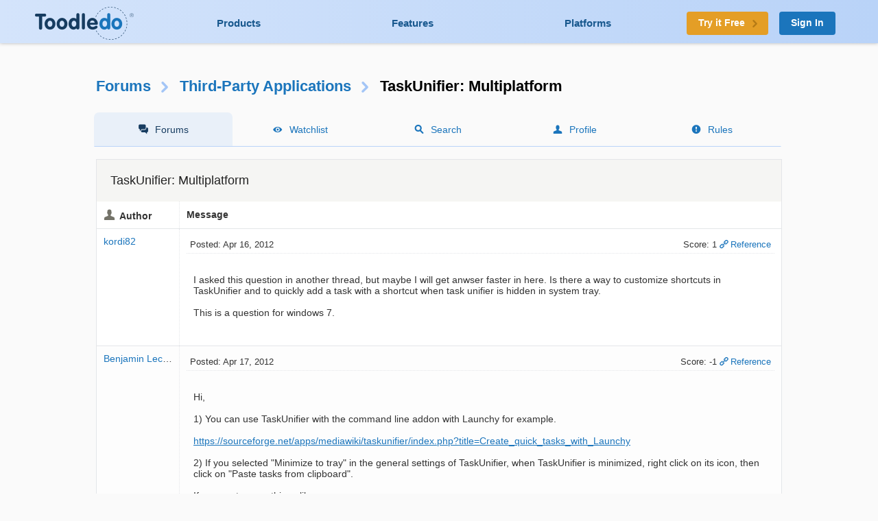

--- FILE ---
content_type: text/html; charset=UTF-8
request_url: https://www.toodledo.com/forums/8/8601/-72514/read.html
body_size: 10316
content:
<!DOCTYPE html>
<html lang="en">
<head>
	<!-- Google Tag Manager -->
	<script>(function(w,d,s,l,i){w[l]=w[l]||[];w[l].push({'gtm.start':
	new Date().getTime(),event:'gtm.js'});var f=d.getElementsByTagName(s)[0],
	j=d.createElement(s),dl=l!='dataLayer'?'&l='+l:'';j.async=true;j.src=
	'https://www.googletagmanager.com/gtm.js?id='+i+dl;f.parentNode.insertBefore(j,f);
	})(window,document,'script','dataLayer','GTM-T8VBL24');</script>
	<!-- End Google Tag Manager -->
	<meta http-equiv="X-UA-Compatible" 	content="IE=edge">
	<meta http-equiv="expires" 			content="0" />
	<meta http-equiv="Cache-Control" 	content="no-cache" />
	<meta http-equiv="Window-target" 	content="_top" />
	<meta http-equiv="Content-Type" 	content="text/html; charset=UTF-8" />
	<meta charset="UTF-8">
	<meta name="Description" 			content="Hello,..." />
	<meta name="Keywords" 				content="to-do, todo, task, list, notes, organize, productivity, GTD" />
	<meta name="Robots" 				content="index, follow" />
	<meta name="Content-Language"       content="en-US" />
	<meta name="Copyright"				content="Copyright &copy; 2017" />
	<meta name="apple-itunes-app" 		content="app-id=292755387">

	<meta property="og:title" 			content="Forums : Third-Party Applications : TaskUnifier: Multiplatform">
	<meta property="og:description" 	content="Hello,...">
	<meta property="og:type" 			content="toodeldocom:task">
	<meta property="og:image" 			content="http://www.toodledo.com/apple-touch-icon-114x114-precomposed.png">
	<meta property="og:site_name" 		content="Toodledo">
	<meta property="fb:admins" 			content="Toodledo">

	<meta name="twitter:card" 			content="summary">
	<meta name="twitter:site" 			content="toodledo">
	<meta name="twitter:title" 			content="Forums : Third-Party Applications : TaskUnifier: Multiplatform">
	<meta name="twitter:description" 	content="Hello,...">
	<meta name="twitter:app:id:iphone" 	content="292755387">
	<meta name="twitter:app:id:ipad" 	content="292755387">

	<meta name="application-name" 		content="Toodledo" />
  	<meta name="msapplication-config" 	content="browserconfig.xml" />
	<meta name="SKYPE_TOOLBAR" 			content="SKYPE_TOOLBAR_PARSER_COMPATIBLE" />

  	<meta name="viewport" content="width=device-width, initial-scale=1.0, maximum-scale=1.0">
	<meta name="google-site-verification" content="-otjnVYTtVMfZdMVKIqLkvOxTUItQUrFUfGFPDmxsxs" />

	<script src="https://www.google.com/recaptcha/api.js" async defer></script>
	<title>Forums : Third-Party Applications : TaskUnifier: Multiplatform</title>
	<script type="text/javascript">
		window.env = {
			'HOST_MAIN': 'https://www.toodledo.com',
			'TASKS_URL': 'https://tasks.toodledo.com/',
			'NOTES_URL': 'https://notes.toodledo.com/',
			'OUTLINES_URL': 'https://outlines.toodledo.com/',
			'LISTS_URL': 'https://lists.toodledo.com/',
			'HABITS_URL': 'https://habits.toodledo.com/',
			'GOOGLE_MAPS_API_KEY': 'AIzaSyCmONyGBoRUyNcURS-zPYYik9kjjCerG-8'
		}
	</script>
		<link rel="P3Pv1" href="/w3c/p3p.xml" />
	<link rel="meta" href="/labels.rdf" type="application/rdf+xml" title="ICRA labels" />
	<link rel="icon" href="/favicon.ico" type="image/x-icon" />
	<link rel="shortcut icon" href="/favicon.ico" type="image/x-icon" />
	<link rel="apple-touch-icon-precomposed" 	href="/apple-touch-icon-precomposed.png" />
	<link rel="apple-touch-icon-precomposed" 	sizes="72x72" href="/apple-touch-icon-72x72-precomposed.png" />
	<link rel="apple-touch-icon-precomposed" 	sizes="114x114" href="/apple-touch-icon-114x114-precomposed.png" />
	<link rel="apple-touch-icon-precomposed" 	sizes="144x144" href="/apple-touch-icon-144x144-precomposed.png" />
	<link rel="alternate" type="application/rss+xml" title="RSS" href="http://www.toodledo.com/info/news_rss.php" />
	<link rel="preconnect" href="https://fonts.googleapis.com">
	<link rel="preconnect" href="https://fonts.gstatic.com" crossorigin>
	<link href="https://fonts.googleapis.com/css?family=Roboto" rel="stylesheet" type="text/css">
	<!--google optimize -->
		
				<link rel="stylesheet" href="/css/internal.min.4525e385.css">
		
				<link rel="stylesheet" href="/css/forums.min.f52f26df.css">
						<link rel="stylesheet" href="/css/print.min.cb26abf9.css" media="print">
		

	
	
	
	<script type="text/javascript">
		var proUser=0;
		var date_format = '';
		var time_format = '';
		var keycuts = 0;
		var weekstart=0;
		var manualSort=1;
		var dist_unit = 0;
		var subdef = 0;
		var indented = 0;
		var autoTime = 0;
		var serverTime = -5;
		var userTime = 0;
		function testProxy(e) {
			if(typeof jsLoaded=="undefined") {
				if(window.location.href.indexOf("cdnf")==-1) {
					//window.location=window.location.pathname+"?cdnf=1";
					//Event.stop(e);
				}
			}
		}
		
		//from keys.php
		var topNotice = {id:11,good:true,title:"Next Generation Mobile Apps",text:"Next Generation Mobile Apps for iOS and Android are here! <a href=\"https://info.toodledo.com/next-gen-mobile-apps\">Click here</a> for important details and installation instructions."};
		
	</script>
	 
	<script>(function(w){w.fpr=w.fpr||function(){w.fpr.q = w.fpr.q||[];w.fpr.q[arguments[0]=='set'?'unshift':'push'](arguments);};})(window);
	fpr("init", {cid:"p4f52yqg"}); 
	fpr("click");
	</script>
	<script src="https://cdn.firstpromoter.com/fpr.js" async></script>

	<script src="https://kit.fontawesome.com/8593a751f4.js" crossorigin="anonymous"></script>
	<!-- profitwell tag manager -->
	<script>
					dataLayer.push({ 'event': 'start_profitwell'});
			</script>
</head>
	<body  class="guest chrome forums  ssl_on canHover">
	<!-- Google Tag Manager (noscript) -->
	<noscript><iframe src="https://www.googletagmanager.com/ns.html?id=GTM-T8VBL24"
	height="0" width="0" style="display:none;visibility:hidden"></iframe></noscript>
	<!-- End Google Tag Manager (noscript) -->
	<div id="body" >
	<div id="topnav" class="glow-top ">
	<div class="grid grid-flex vert-center">
		<a href="/index.php" id="logo"><span class="ie-helper"></span><img src="//static.toodledo.com/libs/images/logo-dark.png" srcset="//static.toodledo.com/libs/images/logo-dark.png, //static.toodledo.com/libs/images/logo-dark15x.png 1.5x, //static.toodledo.com/libs/images/logo-dark2x.png 2x" width="150" height="50" alt="Toodledo.com" /></a>
		<div class="nav-links">
						<a href="/products.php" >Products</a>
			<a href="/features.php" >Features</a>
			<a href="/platforms.php" >Platforms</a>
					</div>
		<div class="signup-buttons">
						<a href="https://www.toodledo.com/signup.php" class="btn btn_c1 btn_m btn_forward"><span class="long-text">Try it Free</span><span class="short-text">Try it Free</span><span class="minico arw"></span></a>
									<a href="https://www.toodledo.com/signin.php" class="btn btn_c2 btn_m">Sign In</a>
					</div>
	</div>
</div>
<div id="tablet_nav" class="grid unrestricted glow-top ">
	<div class="nav-links">
		<a href="/products.php" >Products</a>
		<a href="/features.php" >Features</a>
		<a href="/platforms.php" >Platforms</a>
	</div>
</div>
<div id="main"> 
<div id="rchunk" class="p_forums">
<h1 class="forum"><a href="/forums/index.php">Forums</a><span class="minico arw"></span><a href="/forums/8/0/third-party-applications.html" id="key_u">Third-Party Applications</a><span class="minico arw"></span>TaskUnifier: Multiplatform</h1>

<div id="page-nav" class="float-container hide-mobile pn-five">
	<ul>
		<li class="active hide-tablet"><a href="/forums/index.php" class="minico sms">Forums</a></li>
		<li><a href="/forums/watch.php" class="minico view">Watchlist</a></li>
		<li><a href="/forums/search.php" class="minico srch">Search</a></li>
		<li><a href="/forums/profile.php" class="minico acct">Profile</a></li>
		<li><a href="/forums/rules.php" class="minico exc-sol">Rules</a></li>
	</ul>
</div>



<br />

<div class="card">
	<h6>TaskUnifier: Multiplatform</h6>
<table id="indv-thread"> 
<tr>
	<th class="minico acct hide-tablet">Author</th>
	<th class="hide-tablet">Message</th>
</tr>
		<tr><td class="profile hide-tablet" valign="top">
				<a href="/forums/profile.php?user=679174" id="poster69971">kordi82</a><br /><br />
				</td><td class="message" valign="top">
		<div class="thread-head float-container">
			
			<div class="f_left hide-tablet">
			 Posted: Apr 16, 2012			</div>
			<div class="f_right hide-tablet">
				<span id="vote69971" class="postvote">
										Score: 1				</span>
			
			<a href='/forums/8/8601/-69971/read.html#jump' class='minico lnk'>Reference</a>
			
						</div>

			<ul class="show-tablet">
				<li class="minico acct">
											<a href="/forums/profile.php?user=679174" id="poster69971">kordi82</a>
									</li>
				<li> Posted: Apr 16, 2012</li>
				<li>
					<span id="vote69971" class="postvote">
										Score: 1					</span>
				</li>
				<li>
								
				<a href='/forums/8/8601/-69971/read.html#jump' class='minico lnk'>Reference</a>
				
								</li>
			</ul>
			
		</div>
		<div class="thread-msg">
							<span class="post" id="post69971">I asked this question in another thread, but maybe I will get anwser faster in here. Is there a way to customize shortcuts in TaskUnifier and to quickly add a task with a shortcut when task unifier is hidden in system tray.<br />
<br />
This is a question for windows 7.</span>
						
					</div>
		</td></tr>
				<tr><td class="profile hide-tablet" valign="top">
				<a href="/forums/profile.php?user=344596" id="poster70003">Benjamin Leclerc</a><br /><br />
				</td><td class="message" valign="top">
		<div class="thread-head float-container">
			
			<div class="f_left hide-tablet">
			 Posted: Apr 17, 2012			</div>
			<div class="f_right hide-tablet">
				<span id="vote70003" class="postvote">
										Score: -1				</span>
			
			<a href='/forums/8/8601/-70003/read.html#jump' class='minico lnk'>Reference</a>
			
						</div>

			<ul class="show-tablet">
				<li class="minico acct">
											<a href="/forums/profile.php?user=344596" id="poster70003">Benjamin Leclerc</a>
									</li>
				<li> Posted: Apr 17, 2012</li>
				<li>
					<span id="vote70003" class="postvote">
										Score: -1					</span>
				</li>
				<li>
								
				<a href='/forums/8/8601/-70003/read.html#jump' class='minico lnk'>Reference</a>
				
								</li>
			</ul>
			
		</div>
		<div class="thread-msg">
							<span class="post" id="post70003">Hi,<br />
<br />
1) You can use TaskUnifier with the command line addon with Launchy for example.<br />
<br />
 <a rel="nofollow" href="https://sourceforge.net/apps/mediawiki/taskunifier/index.php?title=Create_quick_tasks_with_Launchy">https://sourceforge.net/apps/mediawiki/taskunifier/index.php?title=Create_quick_tasks_with_Launchy</a><br />
<br />
2) If you selected "Minimize to tray" in the general settings of TaskUnifier, when TaskUnifier is minimized, right click on its icon, then click on "Paste tasks from clipboard".<br />
<br />
If you paste somethings like :<br />
Line1<br />
Line2<br />
Line3<br />
<br />
Line1 will be the title, the other lines will be added as note of the new task.</span>
						
			<br /><br /><span class="dim">This message was edited Apr 17, 2012.</span>		</div>
		</td></tr>
				<tr><td class="profile hide-tablet" valign="top">
				<a href="/forums/profile.php?user=1481491" id="poster71989">Ron Smits</a><br /><br />
				</td><td class="message" valign="top">
		<div class="thread-head float-container">
			
			<div class="f_left hide-tablet">
			 Posted: Jun 11, 2012			</div>
			<div class="f_right hide-tablet">
				<span id="vote71989" class="postvote">
										Score: 0				</span>
			
			<a href='/forums/8/8601/-71989/read.html#jump' class='minico lnk'>Reference</a>
			
						</div>

			<ul class="show-tablet">
				<li class="minico acct">
											<a href="/forums/profile.php?user=1481491" id="poster71989">Ron Smits</a>
									</li>
				<li> Posted: Jun 11, 2012</li>
				<li>
					<span id="vote71989" class="postvote">
										Score: 0					</span>
				</li>
				<li>
								
				<a href='/forums/8/8601/-71989/read.html#jump' class='minico lnk'>Reference</a>
				
								</li>
			</ul>
			
		</div>
		<div class="thread-msg">
							<span class="post" id="post71989">My taskunifier stopped syncing completely with toodledo. It used to work fine. But since june 3th I have not been able to sync my toodledo account. I am currently using the webclient and "due today" on my android tablet instead of the only paid program I have to handle my todo's.<br />
<br />
Any suggestions on how to solve this?</span>
						
					</div>
		</td></tr>
				<tr><td class="profile hide-tablet" valign="top">
				<a href="/forums/profile.php?user=344596" id="poster72007">Benjamin Leclerc</a><br /><br />
				</td><td class="message" valign="top">
		<div class="thread-head float-container">
			
			<div class="f_left hide-tablet">
			 Posted: Jun 12, 2012			</div>
			<div class="f_right hide-tablet">
				<span id="vote72007" class="postvote">
										Score: 0				</span>
			
			<a href='/forums/8/8601/-72007/read.html#jump' class='minico lnk'>Reference</a>
			
						</div>

			<ul class="show-tablet">
				<li class="minico acct">
											<a href="/forums/profile.php?user=344596" id="poster72007">Benjamin Leclerc</a>
									</li>
				<li> Posted: Jun 12, 2012</li>
				<li>
					<span id="vote72007" class="postvote">
										Score: 0					</span>
				</li>
				<li>
								
				<a href='/forums/8/8601/-72007/read.html#jump' class='minico lnk'>Reference</a>
				
								</li>
			</ul>
			
		</div>
		<div class="thread-msg">
							<span class="post" id="post72007">Hi,<br />
<br />
Without any details it will be hard to help you.<br />
<br />
Could you simply try Settings -> Synchronization -> Remove all and synchronize ?<br />
<br />
Thanks,<br />
<br />
Ben</span>
						
					</div>
		</td></tr>
				<tr><td class="profile hide-tablet" valign="top">
				<a href="/forums/profile.php?user=1481491" id="poster72009">Ron Smits</a><br /><br />
				</td><td class="message" valign="top">
		<div class="thread-head float-container">
			
			<div class="f_left hide-tablet">
			 Posted: Jun 12, 2012			</div>
			<div class="f_right hide-tablet">
				<span id="vote72009" class="postvote">
										Score: 0				</span>
			
			<a href='/forums/8/8601/-72009/read.html#jump' class='minico lnk'>Reference</a>
			
						</div>

			<ul class="show-tablet">
				<li class="minico acct">
											<a href="/forums/profile.php?user=1481491" id="poster72009">Ron Smits</a>
									</li>
				<li> Posted: Jun 12, 2012</li>
				<li>
					<span id="vote72009" class="postvote">
										Score: 0					</span>
				</li>
				<li>
								
				<a href='/forums/8/8601/-72009/read.html#jump' class='minico lnk'>Reference</a>
				
								</li>
			</ul>
			
		</div>
		<div class="thread-msg">
							<span class="post" id="post72009">Going to that page gives me a popup with:<br />
&lt;code><br />
Checking Toodledo license<br />
Connecting to Toodledo<br />
&lt;/code><br />
It stays there untill I kill the process. Anyway I can show logs?<br />
<br />
Posted by Benjamin Leclerc:<br />
<div class="quote">Hi,<br />
<br />
Without any details it will be hard to help you.<br />
<br />
Could you simply try Settings -&gt; Synchronization -&gt; Remove all and synchronize ?<br />
<br />
Thanks,<br />
<br />
Ben</div></span>
						
					</div>
		</td></tr>
				<tr><td class="profile hide-tablet" valign="top">
				<a href="/forums/profile.php?user=344596" id="poster72011">Benjamin Leclerc</a><br /><br />
				</td><td class="message" valign="top">
		<div class="thread-head float-container">
			
			<div class="f_left hide-tablet">
			 Posted: Jun 12, 2012			</div>
			<div class="f_right hide-tablet">
				<span id="vote72011" class="postvote">
										Score: 0				</span>
			
			<a href='/forums/8/8601/-72011/read.html#jump' class='minico lnk'>Reference</a>
			
						</div>

			<ul class="show-tablet">
				<li class="minico acct">
											<a href="/forums/profile.php?user=344596" id="poster72011">Benjamin Leclerc</a>
									</li>
				<li> Posted: Jun 12, 2012</li>
				<li>
					<span id="vote72011" class="postvote">
										Score: 0					</span>
				</li>
				<li>
								
				<a href='/forums/8/8601/-72011/read.html#jump' class='minico lnk'>Reference</a>
				
								</li>
			</ul>
			
		</div>
		<div class="thread-msg">
							<span class="post" id="post72011">Operating system ?<br />
Version of TaskUnifier ?</span>
						
					</div>
		</td></tr>
				<tr><td class="profile hide-tablet" valign="top">
				<a href="/forums/profile.php?user=1481491" id="poster72027">Ron Smits</a><br /><br />
				</td><td class="message" valign="top">
		<div class="thread-head float-container">
			
			<div class="f_left hide-tablet">
			 Posted: Jun 13, 2012			</div>
			<div class="f_right hide-tablet">
				<span id="vote72027" class="postvote">
										Score: 0				</span>
			
			<a href='/forums/8/8601/-72027/read.html#jump' class='minico lnk'>Reference</a>
			
						</div>

			<ul class="show-tablet">
				<li class="minico acct">
											<a href="/forums/profile.php?user=1481491" id="poster72027">Ron Smits</a>
									</li>
				<li> Posted: Jun 13, 2012</li>
				<li>
					<span id="vote72027" class="postvote">
										Score: 0					</span>
				</li>
				<li>
								
				<a href='/forums/8/8601/-72027/read.html#jump' class='minico lnk'>Reference</a>
				
								</li>
			</ul>
			
		</div>
		<div class="thread-msg">
							<span class="post" id="post72027">He Ben<br />
<br />
Taskunifier version 2.4.0<br />
Windows 7 SP1. Completely uptodate<br />
Java version 1.7.0_04<br />
<br />
The system is behind a proxy. The proxy is working correctly in all browsers and other internet related programs (like gtalk/tunein/dropbox and so on).<br />
TaskUnifier is setup to use the system proxy. <br />
<br />
However doing anything that is related to connecting to the internet seems to show this behaviour. Wether its getting the plugin database or synchronizing with toodledo<br />
<br />
Posted by Benjamin Leclerc:<br />
<div class="quote">Operating system ?<br />
Version of TaskUnifier ?</div></span>
						
					</div>
		</td></tr>
				<tr><td class="profile hide-tablet" valign="top">
				<a href="/forums/profile.php?user=344596" id="poster72029">Benjamin Leclerc</a><br /><br />
				</td><td class="message" valign="top">
		<div class="thread-head float-container">
			
			<div class="f_left hide-tablet">
			 Posted: Jun 13, 2012			</div>
			<div class="f_right hide-tablet">
				<span id="vote72029" class="postvote">
										Score: 0				</span>
			
			<a href='/forums/8/8601/-72029/read.html#jump' class='minico lnk'>Reference</a>
			
						</div>

			<ul class="show-tablet">
				<li class="minico acct">
											<a href="/forums/profile.php?user=344596" id="poster72029">Benjamin Leclerc</a>
									</li>
				<li> Posted: Jun 13, 2012</li>
				<li>
					<span id="vote72029" class="postvote">
										Score: 0					</span>
				</li>
				<li>
								
				<a href='/forums/8/8601/-72029/read.html#jump' class='minico lnk'>Reference</a>
				
								</li>
			</ul>
			
		</div>
		<div class="thread-msg">
							<span class="post" id="post72029">Did you try "Test connection" in Settings -> Proxy ?<br />
<br />
Is it really hanging, or it just takes time because there is a connection problem and that it will probably returns a time out after a few minutes ?</span>
						
					</div>
		</td></tr>
				<tr><td class="profile hide-tablet" valign="top">
				<a href="/forums/profile.php?user=1481491" id="poster72033">Ron Smits</a><br /><br />
				</td><td class="message" valign="top">
		<div class="thread-head float-container">
			
			<div class="f_left hide-tablet">
			 Posted: Jun 13, 2012			</div>
			<div class="f_right hide-tablet">
				<span id="vote72033" class="postvote">
										Score: 0				</span>
			
			<a href='/forums/8/8601/-72033/read.html#jump' class='minico lnk'>Reference</a>
			
						</div>

			<ul class="show-tablet">
				<li class="minico acct">
											<a href="/forums/profile.php?user=1481491" id="poster72033">Ron Smits</a>
									</li>
				<li> Posted: Jun 13, 2012</li>
				<li>
					<span id="vote72033" class="postvote">
										Score: 0					</span>
				</li>
				<li>
								
				<a href='/forums/8/8601/-72033/read.html#jump' class='minico lnk'>Reference</a>
				
								</li>
			</ul>
			
		</div>
		<div class="thread-msg">
							<span class="post" id="post72033">I tried the test connection. Started it before going to lunch and it was still hanging when I came back. The message I get when I kill it using taskmanager states that the application is waiting for a response from me. There are no other dialog windows open however that would help me in that. <br />
<br />
Currently I am thinking of removing the app and reinstalling it. I did buy the toodledo plugin however. Can I just transfer that?</span>
						
					</div>
		</td></tr>
				<tr><td class="profile hide-tablet" valign="top">
				<a href="/forums/profile.php?user=344596" id="poster72045">Benjamin Leclerc</a><br /><br />
				</td><td class="message" valign="top">
		<div class="thread-head float-container">
			
			<div class="f_left hide-tablet">
			 Posted: Jun 14, 2012			</div>
			<div class="f_right hide-tablet">
				<span id="vote72045" class="postvote">
										Score: 0				</span>
			
			<a href='/forums/8/8601/-72045/read.html#jump' class='minico lnk'>Reference</a>
			
						</div>

			<ul class="show-tablet">
				<li class="minico acct">
											<a href="/forums/profile.php?user=344596" id="poster72045">Benjamin Leclerc</a>
									</li>
				<li> Posted: Jun 14, 2012</li>
				<li>
					<span id="vote72045" class="postvote">
										Score: 0					</span>
				</li>
				<li>
								
				<a href='/forums/8/8601/-72045/read.html#jump' class='minico lnk'>Reference</a>
				
								</li>
			</ul>
			
		</div>
		<div class="thread-msg">
							<span class="post" id="post72045">Yes you can try, the license key will be loaded when you will enter your Toodledo account email in the settings.<br />
<br />
There is nothing else to do.</span>
						
					</div>
		</td></tr>
				<tr><td class="profile hide-tablet" valign="top">
				<a href="/forums/profile.php?user=1481491" id="poster72047">Ron Smits</a><br /><br />
				</td><td class="message" valign="top">
		<div class="thread-head float-container">
			
			<div class="f_left hide-tablet">
			 Posted: Jun 14, 2012			</div>
			<div class="f_right hide-tablet">
				<span id="vote72047" class="postvote">
										Score: 0				</span>
			
			<a href='/forums/8/8601/-72047/read.html#jump' class='minico lnk'>Reference</a>
			
						</div>

			<ul class="show-tablet">
				<li class="minico acct">
											<a href="/forums/profile.php?user=1481491" id="poster72047">Ron Smits</a>
									</li>
				<li> Posted: Jun 14, 2012</li>
				<li>
					<span id="vote72047" class="postvote">
										Score: 0					</span>
				</li>
				<li>
								
				<a href='/forums/8/8601/-72047/read.html#jump' class='minico lnk'>Reference</a>
				
								</li>
			</ul>
			
		</div>
		<div class="thread-msg">
							<span class="post" id="post72047">Completely removed the application. First just running the uninstaller, then removing the c:\Program Files\TaskUnifier directory and finally %APPDATA%\Roaming\TaskUnifier.<br />
<br />
After the re install alas the problem is still there. Not able to connect to anything.<br />
<br />
I really mis my TaskUnifier. What else can I do to get it working again?</span>
						
					</div>
		</td></tr>
				<tr><td class="profile hide-tablet" valign="top">
				<a href="/forums/profile.php?user=344596" id="poster72051">Benjamin Leclerc</a><br /><br />
				</td><td class="message" valign="top">
		<div class="thread-head float-container">
			
			<div class="f_left hide-tablet">
			 Posted: Jun 14, 2012			</div>
			<div class="f_right hide-tablet">
				<span id="vote72051" class="postvote">
										Score: 0				</span>
			
			<a href='/forums/8/8601/-72051/read.html#jump' class='minico lnk'>Reference</a>
			
						</div>

			<ul class="show-tablet">
				<li class="minico acct">
											<a href="/forums/profile.php?user=344596" id="poster72051">Benjamin Leclerc</a>
									</li>
				<li> Posted: Jun 14, 2012</li>
				<li>
					<span id="vote72051" class="postvote">
										Score: 0					</span>
				</li>
				<li>
								
				<a href='/forums/8/8601/-72051/read.html#jump' class='minico lnk'>Reference</a>
				
								</li>
			</ul>
			
		</div>
		<div class="thread-msg">
							<span class="post" id="post72051">It worked before and then suddenly it didn't work anymore ?<br />
<br />
Did you install something ? Did you change something ?</span>
						
					</div>
		</td></tr>
				<tr><td class="profile hide-tablet" valign="top">
				<a href="/forums/profile.php?user=2107247" id="poster72504">eric.lemiere</a><br /><br />
				</td><td class="message" valign="top">
		<div class="thread-head float-container">
			
			<div class="f_left hide-tablet">
			 Posted: Jul 03, 2012			</div>
			<div class="f_right hide-tablet">
				<span id="vote72504" class="postvote">
										Score: 0				</span>
			
			<a href='/forums/8/8601/-72504/read.html#jump' class='minico lnk'>Reference</a>
			
						</div>

			<ul class="show-tablet">
				<li class="minico acct">
											<a href="/forums/profile.php?user=2107247" id="poster72504">eric.lemiere</a>
									</li>
				<li> Posted: Jul 03, 2012</li>
				<li>
					<span id="vote72504" class="postvote">
										Score: 0					</span>
				</li>
				<li>
								
				<a href='/forums/8/8601/-72504/read.html#jump' class='minico lnk'>Reference</a>
				
								</li>
			</ul>
			
		</div>
		<div class="thread-msg">
							<span class="post" id="post72504"><b>Failed multiple sync computers with same key and same Toodledo account</b><br />
<br />
Hi Benjamin,<br />
<br />
New-born as I may be about both Toodledo, TaskUnifier & your plugin to bind them both, that I gladly bought & deployed this morning on my work PC -WinXP-, I came to be a bit startled when trying to run TaskUnifier on my secondary (@home) and third (@laptop for commuting) PCs (Ubuntu-operated), showing the following message after Toodledo plugin configuration (as well as during a sync attempt, later on) :<br />
<br />
<i>"L'adresse email ou le mot de passe est invalide ou l'adresse email est déjà utilisée"</i><br />
<br />
I can understand French alright, no big deal for a native - ;) - so having checked thrice my password, licence key (greened) & Toodledo password, the behaviour is still present.<br />
<br />
As the plugin home page states "You can use the same license key on multiple computers as long as you use the same Toodledo account", I'd really wish my case would be solved - for sure I must have simply missed something ;)<br />
<br />
Thanks for the excellent smoothness & look&feel of the plugin, and for the conformance of TaskUnifier to GTD spirit ! I'm really glad I paid for this nice piece of soft that should enlighten many a day in front of me :)<br />
<br />
Eric<br />
<br />
Posted by Benjamin Leclerc:<br />
<div class="quote">Dear Biggamal,<br />
<br />
I have sent you a mail.<br />
The licence key is linked to you email address (case sensitive).<br />
<br />
Please check that the email address is exactly written in the same way as the one you filled in during the purchase.<br />
<br />
Ben</div></span>
						
					</div>
		</td></tr>
				<tr class='c-blu'><td class="profile hide-tablet" valign="top">
				<a href="/forums/profile.php?user=344596" id="poster72514">Benjamin Leclerc</a><br /><br />
				</td><td class="message" valign="top">
		<div class="thread-head float-container">
			<a name='jump'></a>
			<div class="f_left hide-tablet">
			 Posted: Jul 04, 2012			</div>
			<div class="f_right hide-tablet">
				<span id="vote72514" class="postvote">
										Score: 0				</span>
			
			<a href='/forums/8/8601/-72514/read.html#jump' class='minico lnk'>Reference</a>
			
						</div>

			<ul class="show-tablet">
				<li class="minico acct">
											<a href="/forums/profile.php?user=344596" id="poster72514">Benjamin Leclerc</a>
									</li>
				<li> Posted: Jul 04, 2012</li>
				<li>
					<span id="vote72514" class="postvote">
										Score: 0					</span>
				</li>
				<li>
								
				<a href='/forums/8/8601/-72514/read.html#jump' class='minico lnk'>Reference</a>
				
								</li>
			</ul>
			
		</div>
		<div class="thread-msg">
							<span class="post" id="post72514">Hi,<br />
<br />
The error you are facing has nothing to do with the license key.<br />
<br />
It is a problem with your login info from Toodledo.<br />
If the license key is green, it means your email address is correct.<br />
<br />
So, the only thing that can be wrong, is your password.<br />
Do not trust copy paste, try to type it again.<br />
If your password worked on your first computer, then you definitely have made a mistake while typing it on your other computers.<br />
<br />
Regards,<br />
<br />
Ben</span>
						
			<br /><br /><span class="dim">This message was edited Jul 04, 2012.</span>		</div>
		</td></tr>
				<tr><td class="profile hide-tablet" valign="top">
				<a href="/forums/profile.php?user=2107247" id="poster72518">eric.lemiere</a><br /><br />
				</td><td class="message" valign="top">
		<div class="thread-head float-container">
			
			<div class="f_left hide-tablet">
			 Posted: Jul 04, 2012			</div>
			<div class="f_right hide-tablet">
				<span id="vote72518" class="postvote">
										Score: 0				</span>
			
			<a href='/forums/8/8601/-72518/read.html#jump' class='minico lnk'>Reference</a>
			
						</div>

			<ul class="show-tablet">
				<li class="minico acct">
											<a href="/forums/profile.php?user=2107247" id="poster72518">eric.lemiere</a>
									</li>
				<li> Posted: Jul 04, 2012</li>
				<li>
					<span id="vote72518" class="postvote">
										Score: 0					</span>
				</li>
				<li>
								
				<a href='/forums/8/8601/-72518/read.html#jump' class='minico lnk'>Reference</a>
				
								</li>
			</ul>
			
		</div>
		<div class="thread-msg">
							<span class="post" id="post72518">Hi again -sorry folks for this lengthy post-,<br />
<br />
Many thanks for your swift answer this morning, Benjamin.<br />
<br />
Following your conforting suggestion, I typed my pwd again & again, practising on Toodledo web site to make sure my fingers were still consistent. Bad news, no better.<br />
<br />
Then I created a ~/.taskunifier directory to make sure the data/ one from the install directory was not at stake, that triggerered a settings wizard as expected to populate the new directory. At the end, same result.<br />
<br />
I then dug into the log to observe the following WARN (?) for the purpose of your analysis, if deemed useful (I cannot figure it out myself lacking source code - but not the good-will :) ) :<br />
<br />
INFO: The email/password was invalid or email address is in use.<br />
com.leclercb.taskunifier.plugin.toodledo.calls.exc.ToodledoSettingsException: The email/password was invalid or email address is in use.<br />
	at com.leclercb.taskunifier.plugin.toodledo.calls.ToodledoErrors.throwError(ToodledoErrors.java:126)<br />
	at com.leclercb.taskunifier.plugin.toodledo.calls.ToodledoErrors.throwError(ToodledoErrors.java:136)<br />
	at com.leclercb.taskunifier.plugin.toodledo.calls.AbstractCall.throwResponseError(AbstractCall.java:145 )<br />
	at com.leclercb.taskunifier.plugin.toodledo.calls.CallGetUserId.getResponseMessage(CallGetUserId.java:7 8)<br />
	at com.leclercb.taskunifier.plugin.toodledo.calls.CallGetUserId.getUserId(CallGetUserId.java:48)<br />
	at com.leclercb.taskunifier.plugin.toodledo.calls.ToodledoStatement.getUserId(ToodledoStatement.java:71 )<br />
	at com.leclercb.taskunifier.plugin.toodledo.ToodledoConnection.connect(ToodledoConnection.java:81)<br />
	at com.leclercb.taskunifier.gui.components.synchronize.SynchronizerWorker$3.run(SynchronizerWorker.java :210)<br />
	at java.lang.Thread.run(Thread.java:636)<br />
<br />
Finally I cleaned both ~/.taskunifier and TaskUnifier directories and started anew from clean untar. No way.<br />
<br />
I fancy that plugin v6.8 is still compatible with TU 2.4.0, though release notes do not mention it and the log seems ok : <br />
4 juil. 2012 13:06:43 com.leclercb.taskunifier.gui.threads.checkversion.CheckVersionRunnable run<br />
INFO: No new version available<br />
4 juil. 2012 13:06:45 com.leclercb.taskunifier.gui.threads.checkpluginversion.CheckPluginVersionRunnable showNoNewVersion<br />
INFO: No new plugin "No Synchronization Plugin" version available<br />
4 juil. 2012 13:06:45 com.leclercb.taskunifier.gui.threads.checkpluginversion.CheckPluginVersionRunnable showNoNewVersion<br />
INFO: No new plugin "Toodledo Plugin" version available<br />
<br />
On the toodledo side, I can see among "Syncing Apps" an entry fir TaskUnifier, last used today, with option "Block" available (meaning it is NOT blocked).<br />
<br />
Did I miss install notes for Linux or something ?<br />
<br />
Well, I strive to make it work for me, I surely would rather end this with a simple solution, but could not make it happen yet.<br />
<br />
Thanks in advance for your support,<br />
Eric<br />
<br />
Background info : <br />
- Ubuntu with 2.6.35-32-generic<br />
- java version "1.6.0_20"<br />
OpenJDK Runtime Environment (IcedTea6 1.9.13) (6b20-1.9.13-0ubuntu1~10.10.1)<br />
OpenJDK Client VM (build 19.0-b09, mixed mode, sharing)</span>
						
					</div>
		</td></tr>
				<tr><td class="profile hide-tablet" valign="top">
				<a href="/forums/profile.php?user=344596" id="poster72520">Benjamin Leclerc</a><br /><br />
				</td><td class="message" valign="top">
		<div class="thread-head float-container">
			
			<div class="f_left hide-tablet">
			 Posted: Jul 04, 2012			</div>
			<div class="f_right hide-tablet">
				<span id="vote72520" class="postvote">
										Score: 0				</span>
			
			<a href='/forums/8/8601/-72520/read.html#jump' class='minico lnk'>Reference</a>
			
						</div>

			<ul class="show-tablet">
				<li class="minico acct">
											<a href="/forums/profile.php?user=344596" id="poster72520">Benjamin Leclerc</a>
									</li>
				<li> Posted: Jul 04, 2012</li>
				<li>
					<span id="vote72520" class="postvote">
										Score: 0					</span>
				</li>
				<li>
								
				<a href='/forums/8/8601/-72520/read.html#jump' class='minico lnk'>Reference</a>
				
								</li>
			</ul>
			
		</div>
		<div class="thread-msg">
							<span class="post" id="post72520">Could you try to change your password in Toodledo to something very simple (only 4-5 letters) and then change it in TaskUnifier and try to synchronize again ?</span>
						
					</div>
		</td></tr>
				<tr><td class="profile hide-tablet" valign="top">
				<a href="/forums/profile.php?user=344596" id="poster72522">Benjamin Leclerc</a><br /><br />
				</td><td class="message" valign="top">
		<div class="thread-head float-container">
			
			<div class="f_left hide-tablet">
			 Posted: Jul 04, 2012			</div>
			<div class="f_right hide-tablet">
				<span id="vote72522" class="postvote">
										Score: 0				</span>
			
			<a href='/forums/8/8601/-72522/read.html#jump' class='minico lnk'>Reference</a>
			
						</div>

			<ul class="show-tablet">
				<li class="minico acct">
											<a href="/forums/profile.php?user=344596" id="poster72522">Benjamin Leclerc</a>
									</li>
				<li> Posted: Jul 04, 2012</li>
				<li>
					<span id="vote72522" class="postvote">
										Score: 0					</span>
				</li>
				<li>
								
				<a href='/forums/8/8601/-72522/read.html#jump' class='minico lnk'>Reference</a>
				
								</li>
			</ul>
			
		</div>
		<div class="thread-msg">
							<span class="post" id="post72522">Hmm, sorry, you are using OpenJDK.<br />
Could you try with SunJDK ?<br />
<br /> <a rel="nofollow" href="http://softwareinabottle.wordpress.com/2011/11/17/install-sun-jdk-6-on-ubuntu-11-10/">http://softwareinabottle.wordpress.com/2011/11/17/install-sun-jdk-6-on-ubuntu-11-10/</a><br />
<br />
OpenJDK is not officialy supported.<br />
Due to some weird behaviours, like the one you are facing I guess.</span>
						
			<br /><br /><span class="dim">This message was edited Jul 04, 2012.</span>		</div>
		</td></tr>
				<tr><td class="profile hide-tablet" valign="top">
				<a href="/forums/profile.php?user=2107247" id="poster72536">eric.lemiere</a><br /><br />
				</td><td class="message" valign="top">
		<div class="thread-head float-container">
			
			<div class="f_left hide-tablet">
			 Posted: Jul 04, 2012			</div>
			<div class="f_right hide-tablet">
				<span id="vote72536" class="postvote">
										Score: 0				</span>
			
			<a href='/forums/8/8601/-72536/read.html#jump' class='minico lnk'>Reference</a>
			
						</div>

			<ul class="show-tablet">
				<li class="minico acct">
											<a href="/forums/profile.php?user=2107247" id="poster72536">eric.lemiere</a>
									</li>
				<li> Posted: Jul 04, 2012</li>
				<li>
					<span id="vote72536" class="postvote">
										Score: 0					</span>
				</li>
				<li>
								
				<a href='/forums/8/8601/-72536/read.html#jump' class='minico lnk'>Reference</a>
				
								</li>
			</ul>
			
		</div>
		<div class="thread-msg">
							<span class="post" id="post72536">Thank you, Benjamin ! That did the trick indeed.<br />
<br />
A good opportunity for me to discover the JRE switch to select the runtime environment on the fly after having installed to Sun JRE aside from OpenJDK :<br />
sudo update-alternatives --config java<br />
<br />
There are 2 choices for the alternative java (providing /usr/bin/java).<br />
<br />
  Sélection   Chemin                                    Priorité  État<br />
------------------------------------------------------------<br />
  0            /usr/lib/jvm/java-6-openjdk/jre/bin/java   1061      mode automatique<br />
* 1            /opt/jre1.6.0_31/bin/java                  1         mode manuel<br />
  2            /usr/lib/jvm/java-6-openjdk/jre/bin/java   1061      mode manuel<br />
<br />
=> I select choice "1" before running TaskUnifier.sh and VOILA !<br />
<br />
Have a nice time while developping the future of your great tools, which I look forward to using and advising to everybody around !<br />
<br />
Eric</span>
						
					</div>
		</td></tr>
				<tr><td class="profile hide-tablet" valign="top">
				<a href="/forums/profile.php?user=344596" id="poster72542">Benjamin Leclerc</a><br /><br />
				</td><td class="message" valign="top">
		<div class="thread-head float-container">
			
			<div class="f_left hide-tablet">
			 Posted: Jul 05, 2012			</div>
			<div class="f_right hide-tablet">
				<span id="vote72542" class="postvote">
										Score: 0				</span>
			
			<a href='/forums/8/8601/-72542/read.html#jump' class='minico lnk'>Reference</a>
			
						</div>

			<ul class="show-tablet">
				<li class="minico acct">
											<a href="/forums/profile.php?user=344596" id="poster72542">Benjamin Leclerc</a>
									</li>
				<li> Posted: Jul 05, 2012</li>
				<li>
					<span id="vote72542" class="postvote">
										Score: 0					</span>
				</li>
				<li>
								
				<a href='/forums/8/8601/-72542/read.html#jump' class='minico lnk'>Reference</a>
				
								</li>
			</ul>
			
		</div>
		<div class="thread-msg">
							<span class="post" id="post72542">Hi Eric,<br />
<br />
Glad to hear it works now.<br />
<br />
Ben</span>
						
					</div>
		</td></tr>
				<tr><td class="profile hide-tablet" valign="top">
				<a href="/forums/profile.php?user=157845" id="poster72844">Kirby</a><br /><br />
				</td><td class="message" valign="top">
		<div class="thread-head float-container">
			
			<div class="f_left hide-tablet">
			 Posted: Jul 18, 2012			</div>
			<div class="f_right hide-tablet">
				<span id="vote72844" class="postvote">
										Score: 0				</span>
			
			<a href='/forums/8/8601/-72844/read.html#jump' class='minico lnk'>Reference</a>
			
						</div>

			<ul class="show-tablet">
				<li class="minico acct">
											<a href="/forums/profile.php?user=157845" id="poster72844">Kirby</a>
									</li>
				<li> Posted: Jul 18, 2012</li>
				<li>
					<span id="vote72844" class="postvote">
										Score: 0					</span>
				</li>
				<li>
								
				<a href='/forums/8/8601/-72844/read.html#jump' class='minico lnk'>Reference</a>
				
								</li>
			</ul>
			
		</div>
		<div class="thread-msg">
							<span class="post" id="post72844">Is anyone having trouble with syncing to Toodledo via TaskUnifier this morning? I'm getting the following error message: <br />
<br />
Error<br />
<br />
Message:<br />
    com.leclercb.taskunifier.api.synchronizer.exc.SynchronizerHttpException: sun.security.validator.ValidatorException: PKIX path building failed: sun.security.provider.certpath.SunCertPathBuilderException: unable to find valid certification path to requested target<br />
Level:<br />
    SEVERE<br />
<br />
I'm trying to isolate whether the problem is at my end here or possibly outside of our network. Thanks!</span>
						
					</div>
		</td></tr>
		</table>
</div>


<div id="post-options" class="float-container">
		
	
	
	
	
	
		<span id="topiclnk">You cannot reply yet</span>
	
	<div class="key-cuts">
		<p><b>U</b> Back to topic home</p> 
		<p><b>R</b> Post a reply</p>
	</div>
	
</div>


<div id="pages">
Skip to Page: &nbsp;<a href='/forums/8/8601/0/taskunifier-multiplatform.html'>1</a> &nbsp; <a href='/forums/8/8601/1/taskunifier-multiplatform.html'>2</a> &nbsp; <a href='/forums/8/8601/2/taskunifier-multiplatform.html'>3</a> &nbsp; <a href='/forums/8/8601/3/taskunifier-multiplatform.html'>4</a> &nbsp; <a href='/forums/8/8601/4/taskunifier-multiplatform.html'>5</a> &nbsp; <a href='/forums/8/8601/5/taskunifier-multiplatform.html'>6</a> &nbsp; <a href='/forums/8/8601/6/taskunifier-multiplatform.html'>7</a> &nbsp; <a href='/forums/8/8601/7/taskunifier-multiplatform.html'>8</a> &nbsp; <a href='/forums/8/8601/8/taskunifier-multiplatform.html'>9</a> &nbsp; <a href='/forums/8/8601/9/taskunifier-multiplatform.html'>10</a> &nbsp; <a href='/forums/8/8601/10/taskunifier-multiplatform.html'>11</a> &nbsp; <a href='/forums/8/8601/11/taskunifier-multiplatform.html'>12</a> &nbsp; <a href='/forums/8/8601/12/taskunifier-multiplatform.html'>13</a> &nbsp; <a href='/forums/8/8601/13/taskunifier-multiplatform.html'>14</a> &nbsp; <a href='/forums/8/8601/14/taskunifier-multiplatform.html'>15</a> &nbsp; 16 &nbsp; <a href='/forums/8/8601/16/taskunifier-multiplatform.html'>17</a> &nbsp; <a href='/forums/8/8601/17/taskunifier-multiplatform.html'>18</a> &nbsp; <a href='/forums/8/8601/18/taskunifier-multiplatform.html'>19</a> &nbsp; &nbsp;&nbsp; <a href='/forums/8/8601/16/taskunifier-multiplatform.html'>Next</a></div>



	<p class="minico exc-lin fail">To participate in these forums, you must be <a href="/signin.php?redirect=/forums/8/8601/0/taskunifier-multiplatform.html">signed in</a>.</p>
	


<a name='end'></a>

</div><div id="footpad"></div></div>
<div id="internal-footer">
	<div>
		<a href="https://www.toodledo.com/info/privacy.php" class="copyrighted">Privacy</a> &middot;
		<a href="https://www.toodledo.com/info/terms.php" class="copyrighted">Terms</a> &middot;
		<a href="https://www.toodledo.com/info/cookies.php" class="copyrighted">Cookies</a> &middot;
		<span class="copyrighted" title="6"> Copyright <span class="hidable">Toodledo</span> &copy; 2004-2026</span>
	
			</div>
</div>

</div>  <!-- End of bodywrap -->

<div id="modal-mask"></div>
<div id="modal">
	<a href="#" class="close-x" id="modal-close"><div class="minico x"></div></a>
	<div id="modal-loading"></div>
	<div id="modal-content"></div>
</div>


		<script src="/js/vendor/jquery-1.11.0.min.js"></script>
	
			<script src="/js/forums.min.1859445f.js"></script>
	




	
	<script>
	  //this has been modified to load after 1 second instead of immediatly so that our AJAX fires first and the page doesnt appear to stall for a second
	  (function(i,s,o,g,r,a,m){i['GoogleAnalyticsObject']=r;i[r]=i[r]||function(){
	  (i[r].q=i[r].q||[]).push(arguments)},i[r].l=1*new Date();a=s.createElement(o),
	  m=s.getElementsByTagName(o)[0];a.async=1;a.src=g;i.setTimeout(function(){m.parentNode.insertBefore(a,m)},1000)
	  })(window,document,'script','//www.google-analytics.com/analytics.js','ga');

	  ga('create', 'UA-92624-2', {
		  'cookieName': '_ga',
		  'cookieDomain': 'toodledo.com',
		  'cookieExpires': 63072000,
		  'userId': '0'
	  });
	  ga('set', 'forceSSL', true);
	  ga('set', 'dimension1', 'Guest');
	  ga('set', 'dimension2', 'web');
	  ga('set', 'dimension3', Math.floor(window.innerWidth/100)*100+"px");
	  ga('require', 'displayfeatures');
	  ga('require', 'linkid');
	  ga('require', 'GTM-WCMGWCC');
	  ga('send', 'pageview');

		var date = new Date();
		date.setTime(date.getTime()+(30*24*60*60*1000));
		var expires = "; expires="+date.toGMTString();
		document.cookie = "w="+(Math.floor(window.innerWidth/100)*100)+expires+"; path=/";
	</script>

<!--adwords retargetting -->
	 <script async src="https://www.googletagmanager.com/gtag/js?id=AW-797916814"></script>
	 <script>
		 window.dataLayer = window.dataLayer || [];
		 function gtag(){dataLayer.push(arguments);}
		 gtag('js', new Date());
		 //gtag('config', 'AW-797916814');
	 </script>
<script>
function gtag_report_conversion(url) {
  var callback = function () {
    if (typeof(url) != 'undefined') {
      window.location = url;
    }
  };
  gtag('event', 'conversion', {
      'send_to': 'AW-797916814/TdlYCNa77YUBEI79vPwC',
      'event_callback': callback
  });
  return false;
}
</script>
<!--<script type="text/javascript">
    window.heap=window.heap||[],heap.load=function(e,t){window.heap.appid=e,window.heap.config=t=t||{};var r=t.forceSSL||"https:"===document.location.protocol,a=document.createElement("script");a.type="text/javascript",a.async=!0,a.src=(r?"https:":"http:")+"//cdn.heapanalytics.com/js/heap-"+e+".js";var n=document.getElementsByTagName("script")[0];n.parentNode.insertBefore(a,n);for(var o=function(e){return function(){heap.push([e].concat(Array.prototype.slice.call(arguments,0)))}},p=["addEventProperties","addUserProperties","clearEventProperties","identify","resetIdentity","removeEventProperty","setEventProperties","track","unsetEventProperty"],c=0;c<p.length;c++)heap[p[c]]=o(p[c])};
      heap.load("3328196681");
</script>-->
	 <!-- Facebook Pixel Code -->
	 <script>
	   !function(f,b,e,v,n,t,s)
	   {if(f.fbq)return;n=f.fbq=function(){n.callMethod?
	   n.callMethod.apply(n,arguments):n.queue.push(arguments)};
	   if(!f._fbq)f._fbq=n;n.push=n;n.loaded=!0;n.version='2.0';
	   n.queue=[];t=b.createElement(e);t.async=!0;
	   t.src=v;s=b.getElementsByTagName(e)[0];
	   s.parentNode.insertBefore(t,s)}(window, document,'script',
	   'https://connect.facebook.net/en_US/fbevents.js');
	   fbq('init', '252944821959521');
	   fbq('track', 'PageView');
	 </script>
	 <noscript><img height="1" width="1" style="display:none"
	   src="https://www.facebook.com/tr?id=252944821959521&ev=PageView&noscript=1"
	 /></noscript>
	 <!-- End Facebook Pixel Code -->
<!-- OneTrust Cookies Consent Notice start -->
<script src="https://cdn.cookielaw.org/consent/8e8563ad-79ba-41a1-9b07-d10473d3e78e.js" type="text/javascript" charset="UTF-8"></script>
<script type="text/javascript">
function OptanonWrapper() { }
</script>

	<!-- Start of HubSpot Embed Code -->
	<!-- Hubspot identify -->
	<script type="text/javascript">
		document.addEventListener("DOMContentLoaded", function() {
			var _hsq = window._hsq = window._hsq || [];
			var userid ='0';
			if (userid && userid != '0') {
				_hsq.push(["identify",{
					email: '',
					id: userid
				}]);
			}
		});
	</script>

	<script type="text/javascript" id="hs-script-loader" async defer src="//js.hs-scripts.com/21463371.js"></script>
	<!-- End of HubSpot Embed Code -->


</body>
</html>